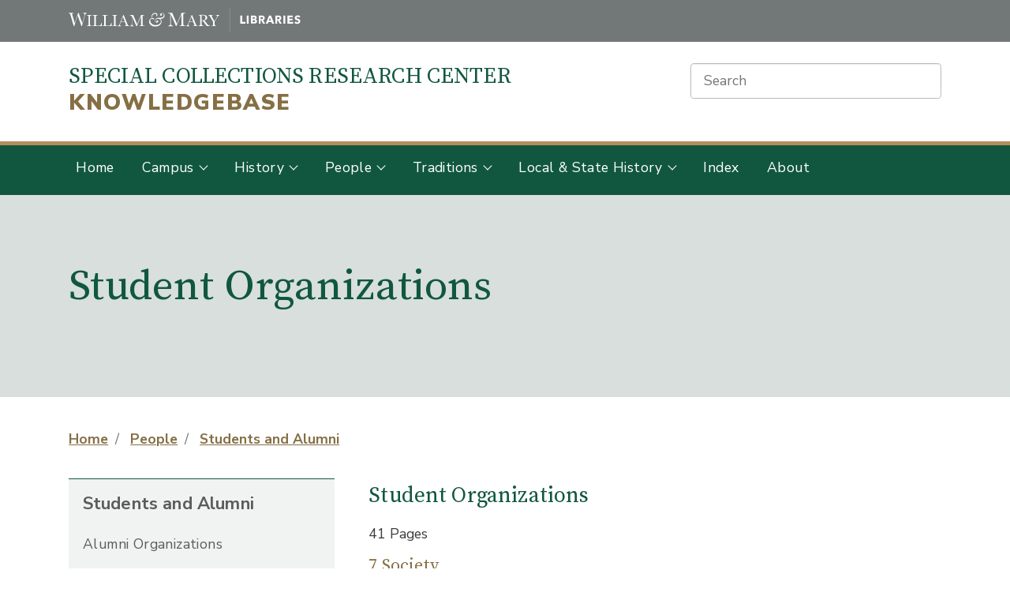

--- FILE ---
content_type: text/html; charset=UTF-8
request_url: https://scrc-kb.libraries.wm.edu/people/students-and-alumni/student-organizations
body_size: 9184
content:


<!DOCTYPE html>
<html lang="en" dir="ltr" prefix="content: http://purl.org/rss/1.0/modules/content/  dc: http://purl.org/dc/terms/  foaf: http://xmlns.com/foaf/0.1/  og: http://ogp.me/ns#  rdfs: http://www.w3.org/2000/01/rdf-schema#  schema: http://schema.org/  sioc: http://rdfs.org/sioc/ns#  sioct: http://rdfs.org/sioc/types#  skos: http://www.w3.org/2004/02/skos/core#  xsd: http://www.w3.org/2001/XMLSchema# ">
  <head>
    <meta charset="utf-8" />
<script async src="https://www.googletagmanager.com/gtag/js?id=G-SR9P9F973K"></script>
<script>window.dataLayer = window.dataLayer || [];function gtag(){dataLayer.push(arguments)};gtag("js", new Date());gtag("set", "developer_id.dMDhkMT", true);gtag("config", "G-SR9P9F973K", {"groups":"default","page_placeholder":"PLACEHOLDER_page_location","allow_ad_personalization_signals":false});</script>
<link rel="canonical" href="https://scrc-kb.libraries.wm.edu/people/students-and-alumni/student-organizations" />
<meta http-equiv="content-language" content="en-US" />
<link rel="shortlink" href="https://scrc-kb.libraries.wm.edu/taxonomy/term/75" />
<meta property="og:site_name" content="Special Collections Knowledgebase" />
<meta property="og:type" content="website" />
<meta property="og:url" content="https://scrc-kb.libraries.wm.edu/people/students-and-alumni/student-organizations" />
<meta property="og:title" content="Student Organizations" />
<meta property="og:image" content="https://scrc-kb.libraries.wm.edu/sites/default/files/styles/medium/public/2021-08/Wren_Building_1858.jpg" />
<meta property="og:locale" content="en_US" />
<meta property="article:publisher" content="https://www.facebook.com/wmlibraries" />
<meta name="twitter:card" content="photo" />
<meta name="twitter:site" content="@SwemSCRC" />
<meta name="twitter:title" content="Student Organizations" />
<meta name="twitter:creator" content="@SwemSCRC" />
<meta name="twitter:url" content="https://scrc-kb.libraries.wm.edu/people/students-and-alumni/student-organizations" />
<meta name="twitter:image" content="https://scrc-kb.libraries.wm.edu, https://scrc-kb.libraries.wm.edu/sites/default/files/styles/medium/public/2021-08/Wren_Building_1858.jpg" />
<meta name="Generator" content="Drupal 8 (https://www.drupal.org)" />
<meta name="MobileOptimized" content="width" />
<meta name="HandheldFriendly" content="true" />
<meta name="viewport" content="width=device-width, initial-scale=1.0" />
<link rel="shortcut icon" href="/themes/custom/rad_wm/favicon.ico" type="image/vnd.microsoft.icon" />
<link rel="delete-form" href="/taxonomy/term/75/delete" />
<link rel="edit-form" href="/taxonomy/term/75/edit" />
<link rel="latest-version" href="/taxonomy/term/75/latest" />

    <title>Student Organizations | Special Collections Knowledgebase</title>
    <link rel="preconnect" href="https://fonts.gstatic.com">
    <link href="https://fonts.googleapis.com/css2?family=Source+Serif+Pro:ital,wght@0,300;0,400;0,700;1,300;1,400;1,700&family=Nunito+Sans:wght@300;400;700;900&display=swap" rel="stylesheet">
    <link rel="stylesheet" media="all" href="/core/modules/system/css/components/ajax-progress.module.css?rvjl5n" />
<link rel="stylesheet" media="all" href="/core/modules/system/css/components/align.module.css?rvjl5n" />
<link rel="stylesheet" media="all" href="/core/modules/system/css/components/autocomplete-loading.module.css?rvjl5n" />
<link rel="stylesheet" media="all" href="/core/modules/system/css/components/fieldgroup.module.css?rvjl5n" />
<link rel="stylesheet" media="all" href="/core/modules/system/css/components/container-inline.module.css?rvjl5n" />
<link rel="stylesheet" media="all" href="/core/modules/system/css/components/clearfix.module.css?rvjl5n" />
<link rel="stylesheet" media="all" href="/core/modules/system/css/components/details.module.css?rvjl5n" />
<link rel="stylesheet" media="all" href="/core/modules/system/css/components/hidden.module.css?rvjl5n" />
<link rel="stylesheet" media="all" href="/core/modules/system/css/components/item-list.module.css?rvjl5n" />
<link rel="stylesheet" media="all" href="/core/modules/system/css/components/js.module.css?rvjl5n" />
<link rel="stylesheet" media="all" href="/core/modules/system/css/components/nowrap.module.css?rvjl5n" />
<link rel="stylesheet" media="all" href="/core/modules/system/css/components/position-container.module.css?rvjl5n" />
<link rel="stylesheet" media="all" href="/core/modules/system/css/components/progress.module.css?rvjl5n" />
<link rel="stylesheet" media="all" href="/core/modules/system/css/components/reset-appearance.module.css?rvjl5n" />
<link rel="stylesheet" media="all" href="/core/modules/system/css/components/resize.module.css?rvjl5n" />
<link rel="stylesheet" media="all" href="/core/modules/system/css/components/sticky-header.module.css?rvjl5n" />
<link rel="stylesheet" media="all" href="/core/modules/system/css/components/system-status-counter.css?rvjl5n" />
<link rel="stylesheet" media="all" href="/core/modules/system/css/components/system-status-report-counters.css?rvjl5n" />
<link rel="stylesheet" media="all" href="/core/modules/system/css/components/system-status-report-general-info.css?rvjl5n" />
<link rel="stylesheet" media="all" href="/core/modules/system/css/components/tabledrag.module.css?rvjl5n" />
<link rel="stylesheet" media="all" href="/core/modules/system/css/components/tablesort.module.css?rvjl5n" />
<link rel="stylesheet" media="all" href="/core/modules/system/css/components/tree-child.module.css?rvjl5n" />
<link rel="stylesheet" media="all" href="/core/modules/filter/css/filter.caption.css?rvjl5n" />
<link rel="stylesheet" media="all" href="/core/modules/media/css/filter.caption.css?rvjl5n" />
<link rel="stylesheet" media="all" href="/modules/contrib/footnotes/assets/css/footnotes.css?rvjl5n" />
<link rel="stylesheet" media="all" href="/core/modules/views/css/views.module.css?rvjl5n" />
<link rel="stylesheet" media="all" href="https://use.fontawesome.com/releases/v5.13.1/css/fontawesome.css" />
<link rel="stylesheet" media="all" href="https://use.fontawesome.com/releases/v5.13.1/css/solid.css" />
<link rel="stylesheet" media="all" href="/libraries/fontawesome/css/thin.min.css?rvjl5n" />
<link rel="stylesheet" media="all" href="/core/modules/layout_discovery/layouts/onecol/onecol.css?rvjl5n" />
<link rel="stylesheet" media="all" href="/themes/contrib/radix/assets/css/radix.style.css?rvjl5n" />
<link rel="stylesheet" media="all" href="/themes/custom/rad_wm/assets/css/rad_wm.style.css?rvjl5n" />

    
<!--[if lte IE 8]>
<script src="/core/assets/vendor/html5shiv/html5shiv.min.js?v=3.7.3"></script>
<![endif]-->

  </head>
  <body class="path-taxonomy">
        <a href="#main-content" class="visually-hidden focusable">
      Skip to main content
    </a>
    
      <div class="dialog-off-canvas-main-canvas" data-off-canvas-main-canvas>
              

  <div class="page__topnav" role="toolbar">
    <div class="container">

              


  <a href="https://libraries.wm.edu" class="navbar-brand " aria-label="">
              <img src="/themes/custom/rad_wm/assets/img/logo.svg" width="295" height="auto" alt="William and Mary Libraries logo" class="mr-2" />
  
      </a>

  

      
                        </div>
  </div>

  <header class="container d-flex justify-content-between py-4">
                    
  <div class="block block--basic block--sitenameformatted">

  
    

      
  
                    <div class="basic__body"><p class="h2"><a href="/">Special Collections Research Center<br />
<span>KNOWLEDGEBASE</span></a></p>


</div>
            
  
  </div>

  <div class="views-exposed-form block block--exposedformsearch-contentpage-search-2" data-drupal-selector="views-exposed-form-search-content-page-search">

  
    

      <form action="/search/content" method="get" id="views-exposed-form-search-content-page-search" accept-charset="UTF-8" class="form-inline">
  
<div class="js-form-item form-item js-form-type-textfield form-item-keys js-form-item-keys form-group">
            <span class="sr-only"><label for="edit-keys">Search</label></span>
              
<input placeholder="Search" data-drupal-selector="edit-keys" type="text" id="edit-keys" name="keys" value="" size="30" maxlength="128" class="form-control" />

        </div>
<div data-drupal-selector="edit-actions" class="form-actions js-form-wrapper form-wrapper" id="edit-actions">  <input data-drupal-selector="edit-submit-search-content" type="submit" id="edit-submit-search-content" value="Search" class="button js-form-submit form-submit btn btn-primary" />


</div>


</form>

  
  </div>


            </header>

            <div class="page__alert">
        <div class="container">
          
        </div>
      </div>
      

  

<div class="navbar navbar-expand-lg justify-content-between navbar-primary sticky-top bg-primary">

      <div class="container">
  
<button class="navbar-toggler" type="button" data-toggle="collapse" data-target="#navbar-main" aria-controls="navbar-main" aria-expanded="false" aria-label="Toggle navigation">

      <span class="sr-only">Toggle navigation</span>
      <span class="toggle-icon">
        <span class="icon-bar"></span>
        <span class="icon-bar"></span>
        <span class="icon-bar"></span>
      </span>
      <span class="toggle-label">Menu</span>
  </button>

<div class="collapse navbar-collapse" id="navbar-main">

                  <div class="mr-auto">
            


<nav  class="block block--rad-wm-main-menu nav--row" role="navigation" aria-label="main">
      



  


  <ul class="nav navbar-nav">
                                          <li class="nav-item  ">
                      <a href="/" class="nav-link" data-drupal-link-system-path="&lt;front&gt;">Home</a>
                  </li>
                                      <li class="nav-item  dropdown">
                      <a href="/campus" title="W&amp;M campus buildings, offices and departments" class="nav-link dropdown-toggle" data-toggle="dropdown" data-drupal-link-system-path="taxonomy/term/62">Campus</a>
            <a class="plus dropdown-toggle" data-toggle="dropdown"></a>
                          <div class="dropdown-menu">
              <a href="/campus/academics" class="dropdown-item" data-drupal-link-system-path="taxonomy/term/10">Academics</a>
              <a href="/campus/administrative-offices" class="dropdown-item" data-drupal-link-system-path="taxonomy/term/31">Administrative Offices</a>
              <a href="/campus/athletics" class="dropdown-item" data-drupal-link-system-path="taxonomy/term/7">Athletics</a>
              <a href="/campus/buildings" class="dropdown-item" data-drupal-link-system-path="taxonomy/term/6">Buildings</a>
              <a href="/campus/landmarks" class="dropdown-item" data-drupal-link-system-path="taxonomy/term/18">Landmarks</a>
              <a href="/campus/organizations" class="dropdown-item" data-drupal-link-system-path="taxonomy/term/68">Organizations</a>
              <a href="/campus/publications" title="Various W&amp;M journals, newspapers, and other publications" class="dropdown-item" data-drupal-link-system-path="taxonomy/term/38">Publications</a>
              <a href="/campus/vims" class="dropdown-item" data-drupal-link-system-path="taxonomy/term/26">VIMS</a>
  </div>
                              </li>
                                      <li class="nav-item  dropdown">
                      <a href="/history" class="nav-link dropdown-toggle" data-toggle="dropdown" data-drupal-link-system-path="taxonomy/term/69">History</a>
            <a class="plus dropdown-toggle" data-toggle="dropdown"></a>
                          <div class="dropdown-menu">
              <a href="/history/essentials" class="dropdown-item" data-drupal-link-system-path="taxonomy/term/80">Essentials</a>
              <a href="/history/enslavement-and-wm" class="dropdown-item" data-drupal-link-system-path="taxonomy/term/81">Enslavement and the College</a>
              <a href="/history/brafferton-indian-school" class="dropdown-item" data-drupal-link-system-path="taxonomy/term/92">Brafferton Indian School</a>
              <a href="/history/significant-events" class="dropdown-item" data-drupal-link-system-path="taxonomy/term/83">Significant Events</a>
              <a href="/history/related-institutions" class="dropdown-item" data-drupal-link-system-path="taxonomy/term/85">Related Institutions</a>
  </div>
                              </li>
                                      <li class="nav-item active dropdown">
                      <a href="/people" title="W&amp;M students, faculty, staff, alumni and more" class="nav-link dropdown-toggle" data-toggle="dropdown" data-drupal-link-system-path="taxonomy/term/61">People</a>
            <a class="plus dropdown-toggle" data-toggle="dropdown"></a>
                          <div class="dropdown-menu">
              <a href="/people/board-visitors" class="dropdown-item" data-drupal-link-system-path="taxonomy/term/29">Board of Visitors</a>
              <a href="/people/presidents" class="dropdown-item" data-drupal-link-system-path="taxonomy/term/8">Presidents</a>
              <a href="/people/chancellors" class="dropdown-item" data-drupal-link-system-path="taxonomy/term/22">Chancellors</a>
              <a href="/people/provosts" class="dropdown-item" data-drupal-link-system-path="taxonomy/term/41">Provosts</a>
              <a href="/people/faculty-and-staff" class="dropdown-item" data-drupal-link-system-path="taxonomy/term/9">Faculty and Staff</a>
              <a href="/people/students-and-alumni" class="dropdown-item active" data-drupal-link-system-path="taxonomy/term/73">Students and Alumni</a>
  </div>
                              </li>
                                      <li class="nav-item  dropdown">
                      <a href="/traditions" title="W&amp;M honors, events, and memorabilia" class="nav-link dropdown-toggle" data-toggle="dropdown" data-drupal-link-system-path="taxonomy/term/64">Traditions</a>
            <a class="plus dropdown-toggle" data-toggle="dropdown"></a>
                          <div class="dropdown-menu">
              <a href="/traditions/awards-and-honors" class="dropdown-item" data-drupal-link-system-path="taxonomy/term/2">Awards and Honors</a>
              <a href="/traditions/annual-events" class="dropdown-item" data-drupal-link-system-path="taxonomy/term/24">Annual Events</a>
              <a href="/traditions/university-regalia" class="dropdown-item" data-drupal-link-system-path="taxonomy/term/70">University Regalia</a>
  </div>
                              </li>
                                      <li class="nav-item  dropdown">
                      <a href="/local-and-state-history" class="nav-link dropdown-toggle" data-toggle="dropdown" data-drupal-link-system-path="taxonomy/term/86">Local &amp; State History</a>
            <a class="plus dropdown-toggle" data-toggle="dropdown"></a>
                          <div class="dropdown-menu">
              <a href="/local-and-state-history/events" class="dropdown-item" data-drupal-link-system-path="taxonomy/term/87">Events</a>
              <a href="/local-state-history/businesses-organizations" class="dropdown-item" data-drupal-link-system-path="taxonomy/term/88">Businesses and Organizations</a>
              <a href="/local-and-state-history/families-people" class="dropdown-item" data-drupal-link-system-path="taxonomy/term/89">Families and People</a>
              <a href="/local-and-state-history/places" class="dropdown-item" data-drupal-link-system-path="taxonomy/term/90">Places</a>
  </div>
                              </li>
                                      <li class="nav-item  ">
                      <a href="/glossary" class="nav-link" data-drupal-link-system-path="glossary">Index</a>
                  </li>
                                      <li class="nav-item  ">
                      <a href="/about" class="nav-link" data-drupal-link-system-path="node/12648">About</a>
                  </li>
            </ul>





  </nav>

        </div>
          
                </div>

      </div>
  </div>

  <main>
    <a id="main-content" class="sr-only" tabindex="-1">Main Content</a>

          <div class="page__header mb-4">
                        <div data-drupal-messages-fallback class="hidden"></div>

<div class="header__title">

  <div class="block block--rad-wm-page-title container">

  
    

      
<h1 class="display-4">
  
                    <div class="categories__name">Student Organizations</div>
            </h1>



  
  </div>
</div>

                </div>
    
          <div class="page__breadcrumb container">
                    
  <div class="block block--rad-wm-breadcrumbs">

  
    

        <nav aria-label="breadcrumb" class="">
    <ol class="breadcrumb">
              <li class="breadcrumb-item ">
                      <a href="/">Home</a>
                  </li>
              <li class="breadcrumb-item ">
                      <a href="/people">People</a>
                  </li>
              <li class="breadcrumb-item ">
                      <a href="/people/students-and-alumni">Students and Alumni</a>
                  </li>
          </ol>
  </nav>

  
  </div>


              </div>
    
          <div class="page__content">
        <div class="container">
          <div class="row">

                          <aside class="col mr-2 sidebar sidebar__left">
                                  
    




<h2 class="nav--title">

<a href="/people/students-and-alumni">Students and Alumni</a>


</h2>







<div class="navbar navbar-expand-md justify-content-between navbar-light  bg-light">


  
<button class="navbar-toggler" type="button" data-toggle="collapse" data-target="#navbar-default" aria-controls="navbar-default" aria-expanded="false" aria-label="Toggle navigation">
  <span class="sr-only">Toggle navigation</span>
  <span class="toggle-icon">
    <span class="icon-bar"></span>
    <span class="icon-bar"></span>
    <span class="icon-bar"></span>
  </span>
  <span class="toggle-label">
          Students and Alumni Menu
      </span>
</button>

<div class="collapse navbar-collapse" id="navbar-default">

    

<nav  class="block block--mainnavigation nav--col" role="navigation" aria-label="main">
      



  


  <ul class="nav navbar-nav">
                                          <li class="nav-item  ">
                      <a href="/people/students-and-alumni/alumni-organizations" class="nav-link" data-drupal-link-system-path="taxonomy/term/76">Alumni Organizations</a>
                  </li>
                                      <li class="nav-item  ">
                      <a href="/people/students-and-alumni/demographics" class="nav-link" data-drupal-link-system-path="taxonomy/term/74">Demographics</a>
                  </li>
                                      <li class="nav-item  ">
                      <a href="/people/students-and-alumni/list-students-and-alumni" class="nav-link" data-drupal-link-system-path="taxonomy/term/79">List of Students and Alumni</a>
                  </li>
                                      <li class="nav-item  ">
                      <a href="/people/students-and-alumni/student-governance" class="nav-link" data-drupal-link-system-path="taxonomy/term/77">Student Governance</a>
                  </li>
                                      <li class="nav-item active ">
                      <a href="/people/students-and-alumni/student-organizations" class="nav-link is-active" data-drupal-link-system-path="taxonomy/term/75">Student Organizations</a>
                  </li>
            </ul>





  </nav>
    
          
      </div>

  </div>


                              </aside>
            
            <div  class="col-sm-8">
                                
  <div class="block block--rad-wm-content">

  
    

      <div about="/people/students-and-alumni/student-organizations">
  
    
    <div class="layout layout--onecol">
    <div  class="layout__region layout__region--content">
      
  <div class="block">

  
    

      
  
  </div>

    </div>
  </div>
  <div class="layout layout--onecol">
    <div  class="layout__region layout__region--content">
      
  <div class="block">

  
            <h2>Student Organizations</h2>
        

      <div class="views-element-container"><div class="js-view-dom-id-b3f17b1b232cc6ddb2c60244da8427e6382764b7b337f1200f3cbcbf7769dfe4">
  
  
  

      <header>
      41 Pages
    </header>
  
  
  

  <div class="item-list">
  
  <ul class="list-unstyled">

          <li><h3 class="field-content"><a href="/7-society" hreflang="en">7 Society</a></h3>The 7 Society is a student secret society at William &amp; Mary.</li>
          <li><h3 class="field-content"><a href="/agape-christian-fellowship" hreflang="en">Agape Christian Fellowship</a></h3>Agape Christian Fellowship is a religious organization on the campus of William &amp; Mary which aim to "Provide Christian fellowship for Asian/International students through Bible study, prayer and worship" . It has existed at least since 2001 and is currently active. It is a member of the…</li>
          <li><h3 class="field-content"><a href="/alpha-mu-tau" hreflang="en">Alpha Mu Tau</a></h3>The group Alpha Mu Tau is referenced in the scrapbook of __ Lee (WHRA). The scrapbooks indicates that the student organization for women students at the College of William &amp; Mary circa 1918-1920 was later known as The Royal Order of Blood. Members were given nicknames including Blue Blood,…</li>
          <li><h3 class="field-content"><a href="/anglo-saxon-club" hreflang="en">Anglo-Saxon Club</a></h3>The Anglo-Saxon Club was a student organization at William &amp; Mary in the 1920s. According to an article in the Flat Hat, a Post of the Anglo-Saxon Club of America was organized at William &amp; Mary in 1923 "under the guidance of John Powell, the noted pianist."(Flat Hat, 5/18/1923, p. 2)…</li>
          <li><h3 class="field-content"><a href="/balloon-club" hreflang="en">Balloon Club</a></h3>In 1786, a Balloon Club was formed by students of the College of William &amp; Mary, which is believed to be the first balloon club at any institution of higher learning. The balloon was invented in 1773. The first successful balloon ascension in Virginia was accomplished in May 1801 by Joseph…</li>
          <li><h3 class="field-content"><a href="/baptist-student-union" hreflang="en">Baptist Student Union</a></h3>Materials in the Special Collections Research Center

Guide for conducting research related to the College of William &amp; Mary

The Flat Hat, William &amp; Mary News, and Alumni Gazette:</li>
          <li><h3 class="field-content"><a href="/beta-alpha-psi-kappa-chapter" hreflang="en">Beta Alpha Psi. Kappa Chapter.</a></h3>The Kappa Chapter of Beta Alpha Psi is the professional accounting fraternity for students at William &amp; Mary.
Material in the Special Collections Research Center

Guide for conducting research related to the College of William &amp; Mary

The Flat Hat, William &amp; Mary News, and Alumni…</li>
          <li><h3 class="field-content"><a href="/beta-lambda-chapter" hreflang="en">Beta Lambda Chapter</a></h3>The William &amp; Mary chapter of Kappa Alpha Theta, Beta Gamma, was installed on April 28, 1922 and was the second greek organization for women students to be recognized at William &amp; Mary.</li>
          <li><h3 class="field-content"><a href="/biology-club" hreflang="en">Biology Club</a></h3>The Biology Club at William &amp; Mary.
Material in the Special Collections Research Center

Guide for conducting research related to the College of William &amp; Mary

The Flat Hat, William &amp; Mary News, and Alumni Gazette:</li>
          <li><h3 class="field-content"><a href="/bishop-james-madison-society" hreflang="en">Bishop James Madison Society</a></h3>The Bishop James Madison Society is a student secret society at William &amp; Mary. The society was established in 1812 as a tribute to the late William &amp; Mary President Bishop James Madison.</li>
          <li><h3 class="field-content"><a href="/debate" hreflang="en">Debate</a></h3>Debate has a long history at William &amp; Mary, with many student organizations participating in debates within the school as well as attending intercollegiate competitions.</li>
          <li><h3 class="field-content"><a href="/esperanto-club" hreflang="en">Esperanto Club</a></h3>The Esperanto Club of William &amp; Mary was founded in 2008 by Nicholas Woods "To promote the knowledge of the language Esperanto and to create opportunities to learn, speak, and appreciate the language" 1. The club was briefly affiliated with Hello WM (a no longer active student-led language…</li>
          <li><h3 class="field-content"><a href="/filipino-american-student-association" hreflang="en">Filipino American Student Association</a></h3>The Filipino American Student Association is a student organization at William &amp; Mary. 
History

Contents</li>
          <li><h3 class="field-content"><a href="/gentlemen-college" hreflang="en">Gentlemen of the College</a></h3>The Gentlemen of the College, a men's a cappella group at William &amp; Mary, was organized in January 1990 and formally recognized by the Office of Student Activities in November 1990. Founding members identified in a photograph taken in Fall 1990 include Doug Stambler, class of 1992, and Michael…</li>
          <li><h3 class="field-content"><a href="/japanese-cultural-association" hreflang="en">Japanese Cultural Association</a></h3>The Japanese Cultural Association was organized as a student organization at William &amp; Mary in 1996 with the first constitution written on February 27, 1997. The Japanese Cultural Association encourages the promotion, awareness and understanding of the Japanese culture and society at the…</li>
          <li><h3 class="field-content"><a href="/kappa-sigma" hreflang="en">Kappa Sigma</a></h3>Kappa Sigma was founded at the University of Virginia in 1869. William &amp; Mary president Lyon Gardiner Tyler became a member of Kappa Sigma while at the University of Virginia. Kappa Sigma was established at the College of William &amp; Mary in 1890 just two years after the institution had…</li>
          <li><h3 class="field-content"><a href="/korean-american-student-association" hreflang="en">Korean American Student Association</a></h3>In 1984, the Korean American Student Association (KASA) was founded at William &amp; Mary. It was the first Asian-American group to organize themselves. At that time, there were only 74 Asian-American students enrolled at the College. Despite their early establishment, KASA was not acknowledged in…</li>
          <li><h3 class="field-content"><a href="/latin-american-student-union" hreflang="en">Latin American Student Union</a></h3>The Latin American Student Union (LASU) is a student group at William &amp; Mary founded in 2009. The initiative for LASU was led by the latino members of the W&amp;M class of 2012 mainly Jessica Chilin-Hernandez, Daisy Diaz, and Dimelza Gonzales-Flores. The group was started as a reaction to what…</li>
          <li><h3 class="field-content"><a href="/mortar-board" hreflang="en">Mortar Board</a></h3>The first women admitted to the College of William &amp; Mary in 1918 were not permitted to join the literary societies, so they formed the Alpha Club which later became Mortar Board. All women students belonged to the Alpha Club. It served as a literary, music, and dramatic society for the women…</li>
          <li><h3 class="field-content"><a href="/phi-beta-kappa" hreflang="en">Phi Beta Kappa</a></h3>Phi Beta Kappa was founded by five students at William &amp; Mary in 1776 at the Raleigh Tavern in Williamsburg and is the oldest honor society in the United States. The current Phi Beta Kappa Hall and the first Phi Beta Kappa Hall at William &amp; Mary (present-day Ewell Hall were named to mark…</li>
          <li><h3 class="field-content"><a href="/phi-kappa-phi" hreflang="en">Phi Kappa Phi</a></h3>The Honor Society of Phi Kappa Phi is the nation's oldest, largest, and most selective all-discipline honor society. Phi Kappa Phi inducts annually approximately 30,000 students, faculty, professional staff, and alumni. Since its founding in 1897, more than 1 million members have been initiated.…</li>
          <li><h3 class="field-content"><a href="/phi-sigma-pi" hreflang="en">Phi Sigma Pi</a></h3>Phi Sigma Pi is a student honor fraternity at William &amp; Mary.</li>
          <li><h3 class="field-content"><a href="/philomathean-literary-society" hreflang="en">Philomathean Literary Society</a></h3>Among the oldest records of student organizations are those from the various literary societies, of which William &amp; Mary had several. These societies, which were popular all over the country in the late eighteenth and nineteenth centuries, sought to train their members in public speaking by…</li>
          <li><h3 class="field-content"><a href="/phoenix-literary-society" hreflang="en">Phoenix Literary Society</a></h3>Among the oldest records of student organizations are those from the various literary societies, of which William &amp; Mary had several. These societies, which were popular all over the country in the late eighteenth and nineteenth centuries, sought to train their members in public speaking by…</li>
          <li><h3 class="field-content"><a href="/rough-ashler-club" hreflang="en">Rough Ashler Club</a></h3>The Rough Ashler Club was a student organization at William &amp; Mary in the 1920s. The organization was made up of both faculty and staff who were Freemasons. Some of the first members of the Rough Ashler Club included J.A.C. Chandler, president of William &amp; Mary, and Kremer J.</li>
    
  </ul>

</div>

    
  
  <nav class="" role="navigation" aria-labelledby="pagination-heading">
    <h4 id="pagination-heading" class="visually-hidden">Pagination</h4>
    <ul class="pagination pager__items js-pager__items  ">
                                                        <li class="page-item pager__item is-active active">
                                          <a href="?page=0" title="Current page" class="page-link">
            <span class="visually-hidden">
              Current page
            </span>1</a>
        </li>
              <li class="page-item pager__item">
                                          <a href="?page=1" title="Go to page 2" class="page-link">
            <span class="visually-hidden">
              Page
            </span>2</a>
        </li>
      

      
                                <li class="page-item pager__item pager__item--next">
          <a href="?page=1" title="Go to next page" rel="next" class="page-link">
            <span class="visually-hidden">Next page</span>
            <span aria-hidden="true">››</span>
          </a>
        </li>
                          <li class="page-item pager__item pager__item--last">
          <a href="?page=1" title="Go to last page" class="page-link">
            <span class="visually-hidden">Last page</span>
            <span aria-hidden="true">Last »</span>
          </a>
        </li>
          </ul>
  </nav>


  
  

  
  </div>
</div>

  
  </div>

    </div>
  </div>

</div>

  
  </div>


                          </div>

                      </div>
        </div>
      </div>
    
          <footer class="page__bottom mt-5 py-5" role="contentinfo">
        <div class="container">
          <div class="page__bottom d-flex justify-content-md-around align-items-md-stretch">

                            
  <div class="block block--basic block--blockneedhelp-2">

  
    

      
  
                    <div class="basic__body"><h2>Want to find out more?</h2>
<p>To search for further material, visit the Special Collections Research Center's <a href="https://libraries.wm.edu/research/special-collections/search-tool-list" rel="nofollow">Search Tool List</a> for other resources to help you find materials of interest.</p>
<p>Questions? Have ideas or updates for articles you'd like to see? Contact the Special Collections Research Center at <a href="mailto:spcoll@wm.edu" rel="nofollow">spcoll@wm.edu</a> or 757-221-3090.</p>


</div>
            
  
  </div>

  <div class="block block--basic block--disclaimer-2">

  
    

      
  
                    <div class="basic__body"><h2>A note about the contents of this site</h2>
<p>This website contains the best available information from known sources at the time it was written. Unfortunately, many of the early original records of William &amp; Mary were destroyed by fires, military occupation, and the normal effects of time. The information in this website is not complete, and it changes as we continue to research and uncover new sources.</p>


</div>
            
  
  </div>


                      </div>
        </div>
      </footer>
      </main>

<button class="btn btn-outline-primary btn-sm py-3 scrollToTopBtn"><i class="fas fa-arrow-up fa-lg"></i><span class="sr-only">Scroll to top of page</span></button>

<footer role="contentinfo">

      <div class="page__footer py-5">
      <div class="container">
        <div class="d-flex justify-content-md-between align-items-md-stretch">
                        
  <div class="block block--basic block--scrccontactinfo">

  
            <h2>Contact Us</h2>
        

      
  
                    <div class="basic__body"><p><strong>William &amp; Mary Libraries<br />
Special Collections Research Center</strong></p>
<p>Earl Gregg Swem Library<br />
William &amp; Mary<br />
400 Landrum Drive<br />
Williamsburg, VA 23185</p>
<p><strong>Email:</strong> <a href="mailto:spcoll@wm.edu">spcoll@wm.edu</a><br />
<strong>Phone:</strong> (757) 221-3090</p>


</div>
            
  
  </div>

  <div class="block block--basic block--cypher">

  
    

      
  
                    <div class="basic__body">


  


<div class="align-center media media--type-image media--view-mode-default">
  
    
  
        
<img src="/sites/default/files/styles/medium/public/2021-08/wm-cypher-white-30p.png?itok=8bQWpDEx" width="223" height="223" alt="The William and Mary cypher" typeof="foaf:Image" class="img-fluid" />



  
</div>


</div>
            
  
  </div>

  <div class="block block--basic block--footerinfoblock">

  
    

      
  
                    <div class="basic__body"><div><a href="https://libraries.wm.edu">



  


<div class="media media--type-image media--view-mode-original-image">
  
    
  
        
<img src="/sites/default/files/2021-08/Libraries_FullLogo_Vertical.png" width="237" height="115" alt="William and Mary Libraries" typeof="foaf:Image" class="img-fluid" />


  
</div>
<p></p></a>
<div>
<p> </p>
<p>This project is sponsored by the <a href="https://libraries.wm.edu/scrc">Special Collections Research Center</a> at William &amp; Mary Libraries.</p>
</div>
</div>


</div>
            
  
  </div>


                  </div>
      </div>
    </div>
  
  <div class="page__footer-bottom py-1">
    <div class="container">
      <div class="d-flex justify-content-md-between align-items-md-center">
        <p>Copyright
          2026
          William  Mary Libraries</p>

                                      









<div class="navbar navbar-expand-md justify-content-between navbar-light  bg-light mb-5">


  
<button class="navbar-toggler" type="button" data-toggle="collapse" data-target="#navbar-default" aria-controls="navbar-default" aria-expanded="false" aria-label="Toggle navigation">
  <span class="sr-only">Toggle navigation</span>
  <span class="toggle-icon">
    <span class="icon-bar"></span>
    <span class="icon-bar"></span>
    <span class="icon-bar"></span>
  </span>
  <span class="toggle-label">
           Menu
      </span>
</button>

<div class="collapse navbar-collapse" id="navbar-default">

    

    <nav  class="block block--rad-wm-account-menu" role="navigation" aria-label="">
              





  


  <ul class="nav navbar-nav">
                                              <li class="nav-item  ">
                      <a href="/user/login" class="nav-link" data-drupal-link-system-path="user/login">Log in</a>
                  </li>
          
  </ul>


          </nav>
  
          
      </div>

  </div>


                            </div>
    </div>
  </div>
</footer>

  </div>

    
    <script type="application/json" data-drupal-selector="drupal-settings-json">{"path":{"baseUrl":"\/","scriptPath":null,"pathPrefix":"","currentPath":"taxonomy\/term\/75","currentPathIsAdmin":false,"isFront":false,"currentLanguage":"en"},"pluralDelimiter":"\u0003","suppressDeprecationErrors":true,"ajaxPageState":{"libraries":"core\/html5shiv,fontawesome\/fontawesome.webfonts.solid,fontawesome\/fontawesome.webfonts.thin,footnotes\/footnotes,google_analytics\/google_analytics,layout_discovery\/onecol,media\/filter.caption,rad_wm\/nav,rad_wm\/navbar,rad_wm\/style,radix\/bootstrap,radix\/style,system\/base,views\/views.ajax,views\/views.module","theme":"rad_wm","theme_token":null},"ajaxTrustedUrl":{"\/search\/content":true},"google_analytics":{"account":{},"trackOutbound":true,"trackMailto":true,"trackTel":true,"trackDownload":true,"trackDownloadExtensions":"7z|aac|arc|arj|asf|asx|avi|bin|csv|doc(x|m)?|dot(x|m)?|exe|flv|gif|gz|gzip|hqx|jar|jpe?g|js|mp(2|3|4|e?g)|mov(ie)?|msi|msp|pdf|phps|png|ppt(x|m)?|pot(x|m)?|pps(x|m)?|ppam|sld(x|m)?|thmx|qtm?|ra(m|r)?|sea|sit|tar|tgz|torrent|txt|wav|wma|wmv|wpd|xls(x|m|b)?|xlt(x|m)|xlam|xml|z|zip"},"views":{"ajax_path":"\/views\/ajax","ajaxViews":{"views_dom_id:b3f17b1b232cc6ddb2c60244da8427e6382764b7b337f1200f3cbcbf7769dfe4":{"view_name":"taxonomy_term","view_display_id":"block_2","view_args":"75","view_path":"\/taxonomy\/term\/75","view_base_path":"taxonomy\/term\/%","view_dom_id":"b3f17b1b232cc6ddb2c60244da8427e6382764b7b337f1200f3cbcbf7769dfe4","pager_element":0}}},"user":{"uid":0,"permissionsHash":"072ccc4b3397d061ce3749d494e0201039824c791c0a4464e3290f6dd448eca9"}}</script>
<script src="/core/assets/vendor/jquery/jquery.min.js?v=3.5.1"></script>
<script src="/core/assets/vendor/jquery-once/jquery.once.min.js?v=2.2.3"></script>
<script src="/core/misc/drupalSettingsLoader.js?v=8.9.20"></script>
<script src="/core/misc/drupal.js?v=8.9.20"></script>
<script src="/core/misc/drupal.init.js?v=8.9.20"></script>
<script src="/modules/contrib/google_analytics/js/google_analytics.js?v=8.9.20"></script>
<script src="/themes/custom/rad_wm/assets/js/rad_wm.script.js?v=8.9.20"></script>
<script src="/core/assets/vendor/jquery-form/jquery.form.min.js?v=4.22"></script>
<script src="/core/misc/progress.js?v=8.9.20"></script>
<script src="/core/misc/ajax.js?v=8.9.20"></script>
<script src="/core/modules/views/js/base.js?v=8.9.20"></script>
<script src="/core/modules/views/js/ajax_view.js?v=8.9.20"></script>

  </body>
</html>


--- FILE ---
content_type: text/css
request_url: https://scrc-kb.libraries.wm.edu/themes/contrib/radix/assets/css/radix.style.css?rvjl5n
body_size: 364
content:
.navbar .form-inline .form-actions {
  display: none;
}

.toolbar-oriented .toolbar-bar {
  z-index: 1200;
}

.toolbar-horizontal .toolbar-menu.nav {
  float: left;
}

fieldset.card legend {
  font-size: 1rem;
}

.form-check {
  margin-bottom: 1rem;
}

.form-radios .form-check,
.form-checkboxes .form-check {
  margin-bottom: 0;
}

.forum__last-reply {
  width: 20%;
}

.forum-list__forum {
  width: 60%;
}

#drupal-off-canvas {
  -webkit-box-sizing: initial;
          box-sizing: initial;
}

#drupal-off-canvas .inline-block-list.nav,
#drupal-off-canvas .card-body .links.nav {
  display: block;
}

#drupal-off-canvas textarea:not(.js-off-canvas-computed-ignore),
#drupal-off-canvas select:not(.js-off-canvas-computed-ignore) {
  background: #ffffff;
  color: #595959;
}

#drupal-off-canvas input[type=date]:not(.js-off-canvas-computed-ignore),
#drupal-off-canvas input[type=datetime]:not(.js-off-canvas-computed-ignore),
#drupal-off-canvas input[type=datetime-local]:not(.js-off-canvas-computed-ignore),
#drupal-off-canvas input[type=email]:not(.js-off-canvas-computed-ignore),
#drupal-off-canvas input[type=month]:not(.js-off-canvas-computed-ignore),
#drupal-off-canvas input[type=number]:not(.js-off-canvas-computed-ignore),
#drupal-off-canvas input[type=password]:not(.js-off-canvas-computed-ignore),
#drupal-off-canvas input[type=search]:not(.js-off-canvas-computed-ignore),
#drupal-off-canvas input[type=tel]:not(.js-off-canvas-computed-ignore),
#drupal-off-canvas input[type=text]:not(.js-off-canvas-computed-ignore),
#drupal-off-canvas input[type=time]:not(.js-off-canvas-computed-ignore),
#drupal-off-canvas input[type=url]:not(.js-off-canvas-computed-ignore),
#drupal-off-canvas input[type=week]:not(.js-off-canvas-computed-ignore) {
  background: #ffffff;
  color: #595959;
}

